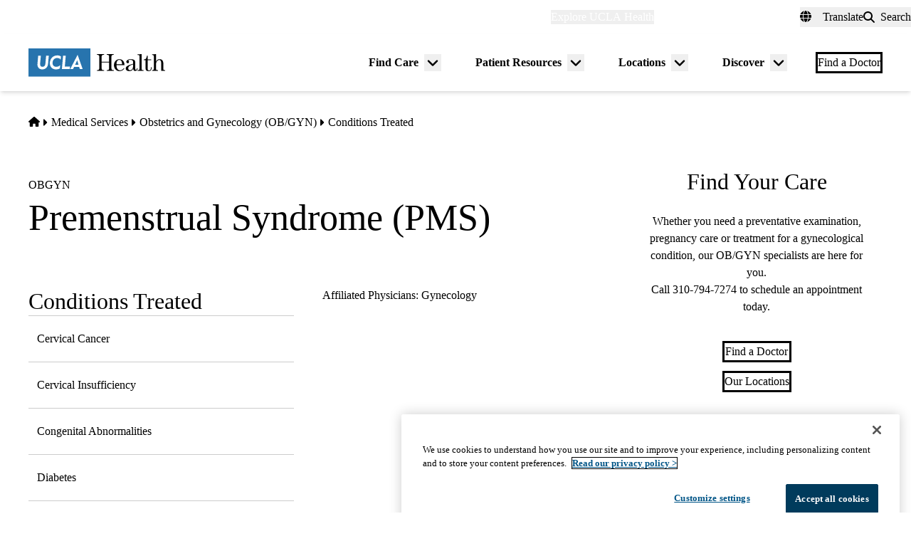

--- FILE ---
content_type: application/javascript; charset=utf-8
request_url: https://trc.lhmos.com/enrich/data/jsonp?mcode=15710&mid=47&callback=jsonp_1768743707017_53967
body_size: -190
content:
jsonp_1768743707017_53967({"uid":"0"})